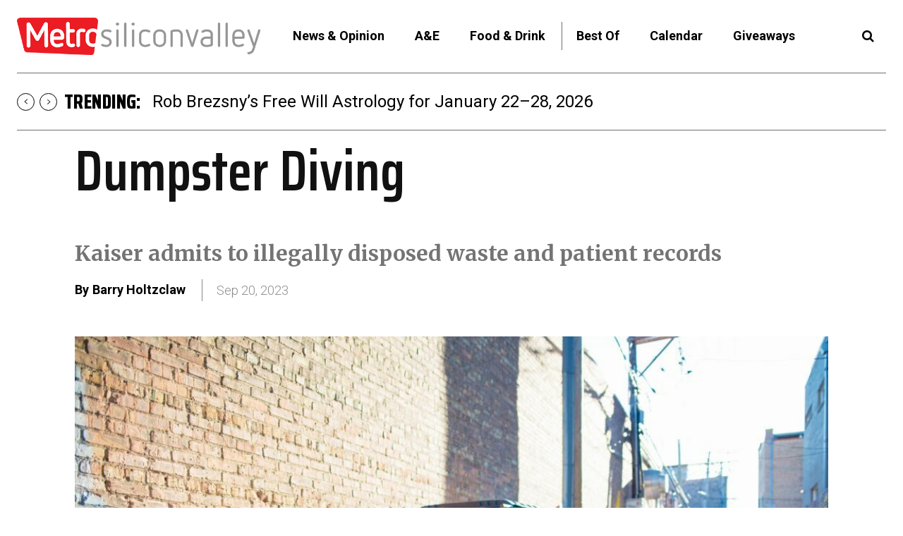

--- FILE ---
content_type: application/javascript
request_url: https://prism.app-us1.com/?a=67896802&u=https%3A%2F%2Fwww.metrosiliconvalley.com%2Fdumpster-diving%2F
body_size: 123
content:
window.visitorGlobalObject=window.visitorGlobalObject||window.prismGlobalObject;window.visitorGlobalObject.setVisitorId('f01fb43f-979d-470b-8af1-2a22ff634ac2', '67896802');window.visitorGlobalObject.setWhitelistedServices('tracking', '67896802');